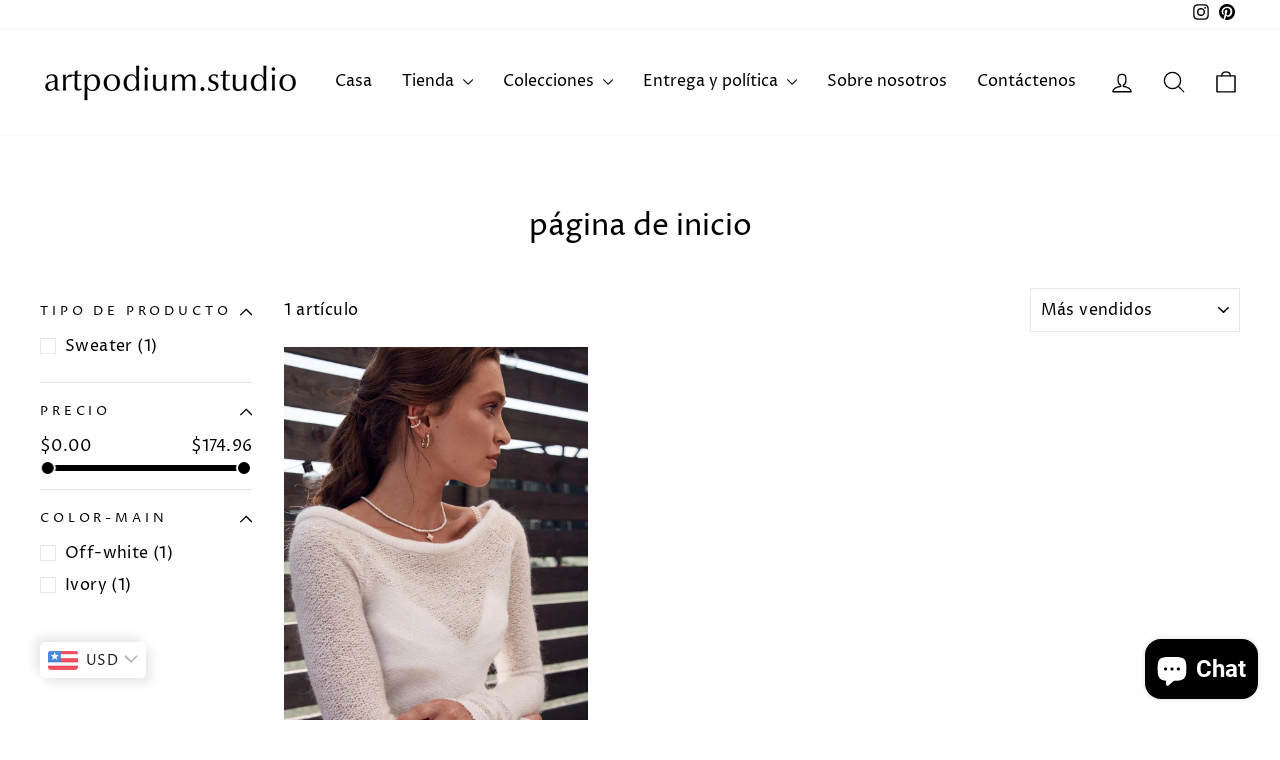

--- FILE ---
content_type: application/javascript
request_url: https://monimo.app/ali/admin/analytics/analytics.js?shop=artpodium-studio.myshopify.com
body_size: 1478
content:



/**

 * 

 * @param {string} name 

 * @param {any} value  The value of cookie

 * @param {number} days  Number of daya it will stay before experiy

 */

function monimo_setCookie(name, value, days = 10) {

    var d = new Date();

    d.setTime(d.getTime() + (days * 24 * 60 * 60 * 1000));

    var expires = "expires=" + d.toUTCString();

    document.cookie = name + "=" + value + ";" + expires + ";path=/";

}



/**

 * 

 * @param {string} name 

 * @returns bool | string - cookie value

 */

function monimo_getCookie(name) {

    let cookie = '; ' + document.cookie;

    const parts = cookie.split(`; ${name}=`)

    if (parts.length === 2) {

        return parts.pop().split(';').shift()

    }

    return 0;

}


function monimo_params(){


	let params = new URLSearchParams(location.search);

	let source, value, referrer;

	 
	if(params.get('monimo_source')  && params.get('monimo_value')){



		let order_from_SEO = 0;

		// let order_id =0



		let order_from_social_media = 0;

		let order_from_image = 0;



		let monimo_email = monimo_getCookie('monimo_email');

		let monimo_widget = monimo_getCookie('monimo_widget');

		let monimo_referral = monimo_getCookie('monimo_referral');

		let monimo_social_media = 0;



		// please change this values accordig to your desire

		let used_monimo = 0;

		if (monimo_getCookie('used_monimo')) {

			used_monimo = 1;

		}



		// now set cookie that this buyer has used monimo before

		monimo_setCookie('used_monimo', 1);



		// assuming this is the social media that referred the buyer

		let from_social = '';



		// i can't tell what this means

		let overen = 0;



		source = params.get('monimo_source');

		value = params.get('monimo_value');



		if (source && value) {

			// set the source to 1;

			window[source] = 1;

			monimo_setCookie(source, value);



			if (source.toLocaleLowerCase() == 'monimo_social_media') {

				from_social = value;

			}

		}		

	}


	if(document.referrer  ){
		referrer = document.referrer;



		// first check if comming from google

		if (referrer.indexOf('google.com') !== -1) {

			order_from_SEO = 1;

			monimo_setCookie('monimo_seo', 1);

		}

	}

}

monimo_params();



function monimo_clearCookies() {

    var cookies = document.cookie.split(";");



    for (var i = 0; i < cookies.length; i++) {

        var cookie = cookies[i];

        var eqPos = cookie.indexOf("=");

        var name = eqPos > -1 ? cookie.substr(0, eqPos) : cookie;

        document.cookie = name + "=;expires=Thu, 01 Jan 1970 00:00:00 GMT;path=/";

    }

}



// The table needs to be re-created so

// that it has a cplumn of 

// primary key with auto increment value


function monimo_Checkout(){
	
 
	if(Shopify && Shopify.checkout && Shopify.checkout['order_id'] && Shopify.Checkout.token !== undefined && Shopify.shop !== undefined ){
		
		// monimo_order_token is javascript variable
let monimo_email = monimo_getCookie('monimo_email');

		let monimo_widget = monimo_getCookie('monimo_widget');

		let monimo_referral = monimo_getCookie('monimo_referral');
		
		if(monimo_referral.includes("mail")){
			monimo_email = 1;
			
		}
		
		let monimo_social_media = monimo_getCookie('monimo_social_media');

		 let order_from_SEO = monimo_getCookie('order_from_SEO');

		 let order_from_image = monimo_getCookie('order_from_image');
 let used_monimo = monimo_getCookie('used_monimo');

		 
		let from_social = monimo_getCookie('from_social');

		 
		
		monimo_shop = Shopify.shop;
		monimo_order_id = Shopify.checkout['order_id'];
		monimo_order_token = Shopify.Checkout.token;
		// declare monimo_order_token; for testing purpose;

monimo_referral_boo = 0;
if(monimo_referral!='' && monimo_referral != 0){
	
	monimo_referral_boo = 1;
}
		 



		let data = {

			token: monimo_order_token,



			// booleans from get parameters

			order_from_email: monimo_email,

			order_from_widget: monimo_widget,

			order_from_refferal: monimo_referral_boo,

			order_from_social_media: monimo_social_media,

			order_from_SEO: order_from_SEO,

			// end booleans



			order_from_image: order_from_image,

			used_monimo,



			from_social:monimo_referral,

			shop_url: monimo_shop,

			order_id: monimo_order_id

		}



		// clear all cookies

		monimo_clearCookies();



		// insert to database

		const response =  fetch('https://monimo.app/ali/admin/analytics/store.php', {

			method: 'POST',

			mode: "cors",

			cache: 'no-cache',

			 

			headers: {

				"accept": "application/json,text/plain,*/*",

				'Content-Type': 'application/json',

			},

			redirect: 'follow',

			 body: JSON.stringify(data)

		});
	}

}

monimo_Checkout();